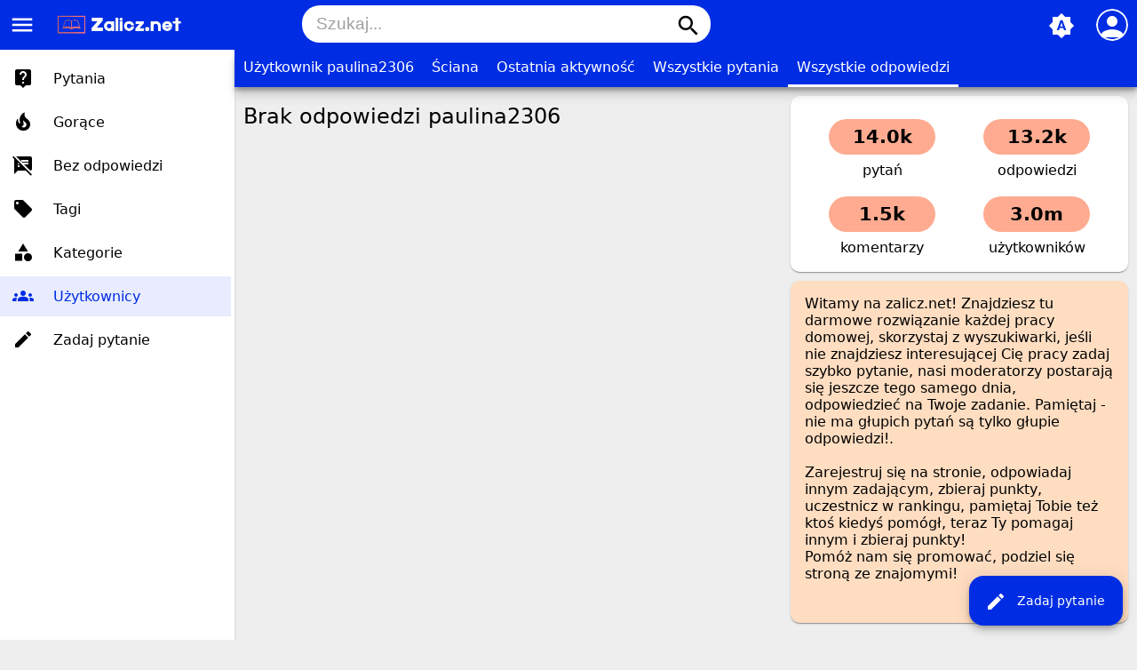

--- FILE ---
content_type: text/html; charset=utf-8
request_url: https://zalicz.net/
body_size: 8926
content:
<!DOCTYPE html>
<html lang="pl">
<!-- Powered by Question2Answer - http://www.question2answer.org/ -->
<head>
<meta charset="utf-8">
<title>Zalicz.net - Rozwiąż każde zadanie domowe!</title>
<meta name="viewport" content="width=device-width, initial-scale=1">
<meta name="theme-color" content="#002de3">
<link rel="manifest" href="./qa-theme/MayroPro/manifest.webmanifest">
<link rel="preconnect" href="https://fonts.googleapis.com">
<link rel="preconnect" href="https://fonts.gstatic.com" crossorigin>
<link rel="stylesheet" href="https://fonts.googleapis.com/icon?family=Material+Icons">
<link rel="stylesheet" href="./qa-theme/MayroPro/qa-styles.min.css?1.8.5">
<style>
.fb-login-button.fb_iframe_widget.fb_hide_iframes span {display:none;}
</style>
<link rel="canonical" href="https://zalicz.net/">
<link rel="alternate" type="application/rss+xml" href="./feed/qa.rss" title="Najnowsze pytania i odpowiedzi">
<link rel="search" type="application/opensearchdescription+xml" title="Zalicz.net - Rozwiąż każde zadanie domowe!" href="./opensearch.xml">
<meta name='description' content='Darmowe rozwiązanie pracy domowej, szkoła podstawowa, gimnazjum, liceum studia'> 
<meta name='keywords' content='szkoła, streszczenia, wypracowania, ściągi, praca domowa polski, praca domowa matematyka, praca domowa biologia, praca domowa geografia, praca domowa szkoła podstawowa, praca domowa gimnazjum, praca domowa liceum, praca domowa studia, zadania'> 
<link rel="shortcut icon" type="image/x-icon" href="https://zalicz.net/favicon.ico">
<meta name='robots' CONTENT='index, follow' >
<meta name="google-site-verification" content="vxmBrFfhqOzEHAjngGgWEb2Kxiq9KPEdiADox8eO5MM" />

<script async src="//pagead2.googlesyndication.com/pagead/js/adsbygoogle.js"></script>
<script>
  (adsbygoogle = window.adsbygoogle || []).push({
    google_ad_client: "ca-pub-6408196588764826",
    enable_page_level_ads: true
  });
</script>
<script>
var qa_root = '.\/';
var qa_request = '';
</script>
<script src="./qa-content/jquery-3.5.1.min.js"></script>
<script src="./qa-content/qa-global.js?1.8.5"></script>
<script src="./qa-theme/MayroPro/js/main.min.js?1.8.5" async></script>
</head>
<body
class="qa-template-qa qa-body-js-off"
>
<script>
var b = document.getElementsByTagName('body')[0];
b.className = b.className.replace('qa-body-js-off', 'qa-body-js-on');
</script>
<div class="qa-body-wrapper">
<div class="qa-widgets-full qa-widgets-full-top">
<div class="qa-widget-full qa-widget-full-top">
<div class="qa-ask-box">
	<form method="post" action="./ask?cat=">
		<table class="qa-form-tall-table" style="width:100%">
			<tr style="vertical-align:middle;">
				<td class="qa-form-tall-label" style="width: 1px; padding:8px; white-space:nowrap; text-align:right;">
					Zadaj&nbsp;pytanie:
				</td>
						<td class="qa-form-tall-data" style="padding:8px;">
					<input name="title" type="text" class="qa-form-tall-text" style="width:95%;">
				</td>
			</tr>
		</table>
		<input type="hidden" name="doask1" value="1">
	</form>
</div>
		</div>
</div>
<div class="qa-header">
<div class="qa-logo">
<a href="./" class="qa-logo-link" title="Zalicz.net - Rozwiąż każde zadanie domowe!"><img src="https://zalicz.net/assets/logozalicz.png" height="30" alt="Zalicz.net - Rozwiąż każde zadanie domowe!"></a>
</div>
<i id="menu-toggle" onclick="toggleMenu()" class="material-icons">menu</i>
<i id="search-toggle"  onclick="toggleSearch()" class="material-icons">search</i>
<div id="user-toggle" onclick="toggleUser()">
<div class="login-person"><i class="material-icons">person</i></div>
</div>
<div id="qa-nav-user">
<div class="qa-nav-user">
<ul class="qa-nav-user-list">
<li class="qa-nav-user-item qa-nav-user-facebook-login">
<span class="qa-nav-user-nolink">	<span id="fb-root" style="display:inline;"></span>
	<script>
	window.fbAsyncInit = function() {
		FB.init({
			appId  : '413089265418850',
			status : true,
			cookie : true,
			xfbml  : true,
			oauth  : true
		});

		FB.Event.subscribe('auth.login', function(response) {
			setTimeout("window.location='https:\/\/zalicz.net\/facebook-login?to=https%3A%2F%2Fzalicz.net%2F'", 100);
		});
	};
	(function(d){
		var js, id = 'facebook-jssdk'; if (d.getElementById(id)) {return;}
		js = d.createElement('script'); js.id = id; js.async = true;
		js.src = "//connect.facebook.net/en_US/all.js";
		d.getElementsByTagName('head')[0].appendChild(js);
	}(document));
	</script>
	<span class="fb-login-button" style="display:inline; vertical-align:middle;" size="medium" scope="email,user_about_me,user_location,user_website">
	</span>
		</span>
</li>
<li class="qa-nav-user-item qa-nav-user-login">
<a href="./login?to=" class="qa-nav-user-link">Logowanie</a>
</li>
<li class="qa-nav-user-item qa-nav-user-register">
<a href="./register?to=" class="qa-nav-user-link">Rejestracja</a>
</li>
</ul>
<div class="qa-nav-user-clear">
</div>
</div>
<div id="qa-nav-user-clear" onclick="toggleUser()"></div>
</div>
<div id="qa-search">
<div class="qa-search">
<form method="get" action="./search">
<input type="text" placeholder="Szukaj..." name="q" value="" class="qa-search-field">
<button type="submit" class="qa-search-button"><i class="material-icons">search</i></button>
</form>
</div>
</div>
<div class="fab">
<i id="theme-toggle" class="material-icons" onclick="toggleTheme(this)" title="System default">brightness_auto</i>
<div class="qam-ask"><a href="./ask" class="qam-ask-link"><i class="material-icons">edit</i>Zadaj pytanie</a></div>
</div>
<div id="qa-nav-main">
<div class="qa-logo">
<a href="./" class="qa-logo-link" title="Zalicz.net - Rozwiąż każde zadanie domowe!"><img src="https://zalicz.net/assets/logozalicz.png" height="30" alt="Zalicz.net - Rozwiąż każde zadanie domowe!"></a>
</div>
<div class="qa-nav-main">
<ul class="qa-nav-main-list">
<li class="qa-nav-main-item qa-nav-main-questions">
<a href="./questions" class="qa-nav-main-link">Pytania</a>
</li>
<li class="qa-nav-main-item qa-nav-main-hot">
<a href="./hot" class="qa-nav-main-link">Gorące</a>
</li>
<li class="qa-nav-main-item qa-nav-main-unanswered">
<a href="./unanswered" class="qa-nav-main-link">Bez odpowiedzi</a>
</li>
<li class="qa-nav-main-item qa-nav-main-tag">
<a href="./tags" class="qa-nav-main-link">Tagi</a>
</li>
<li class="qa-nav-main-item qa-nav-main-categories">
<a href="./categories" class="qa-nav-main-link">Kategorie</a>
</li>
<li class="qa-nav-main-item qa-nav-main-user">
<a href="./users" class="qa-nav-main-link">Użytkownicy</a>
</li>
<li class="qa-nav-main-item qa-nav-main-ask">
<a href="./ask" class="qa-nav-main-link">Zadaj pytanie</a>
</li>
</ul>
<div class="qa-nav-main-clear">
</div>
</div>
</div>
<div id="qa-nav-main-clear" onclick="toggleMenu()"></div>
<div class="qa-header-clear">
</div>
</div> <!-- END qa-header -->
<div class="qam-main-sidepanel">
<div class="qa-main">
<div class="qa-main-heading">
<h1>
Najnowsze pytania i odpowiedzi
</h1>
</div>
<div class="qa-part-q-list">
<form method="post" action="./">
<div class="qa-q-list">
<div class="qa-q-list-item" id="q13937">
<div class="qa-q-item-main">
<div class="qam-q-post-meta">
<span class="qa-q-item-avatar-meta">
<span class="qa-q-item-meta">
<span class="qa-q-item-who">
<span class="qa-q-item-who-pad">przez użytkownika </span>
<span class="qa-q-item-who-data">kamila janiak</span>
</span>
<span class="qa-q-item-where">
<span class="qa-q-item-where-pad">w </span><span class="qa-q-item-where-data"><a href="./jezyk-polski" class="qa-category-link">Język polski</a></span>
</span>
<a href="./13937/adam-mickiewicz-ballada-powr%C3%B3t-taty?show=167910#a167910" class="qa-q-item-what">odpowiedź</a>
<span class="qa-q-item-when">
<span class="qa-q-item-when-data">8 maja 2019</span>
</span>
<span class="qa-view-count">
<span class="qa-view-count-data">11.7k</span><span class="qa-view-count-pad"> wizyt</span>
</span>
</span>
</span>
</div>
<div class="qa-q-item-title">
<a href="./13937/adam-mickiewicz-ballada-powr%C3%B3t-taty">
Adam mickiewicz ballada ,,Powrót taty &quot;</a>
</div>
<div class="qa-q-item-tags">
<ul class="qa-q-item-tag-list">
<li class="qa-q-item-tag-item"><a href="./tag/adam-mickiewicz" class="qa-tag-link">adam-mickiewicz</a></li>
<li class="qa-q-item-tag-item"><a href="./tag/ballada" class="qa-tag-link">ballada</a></li>
<li class="qa-q-item-tag-item"><a href="./tag/powr%C3%B3t-taty" class="qa-tag-link">powrót-taty</a></li>
</ul>
</div>
</div>
<div class="qa-q-item-stats">
<div class="qa-voting qa-voting-net" id="voting_13937">
<div class="qa-vote-buttons qa-vote-buttons-net">
<input title="Kliknij, aby oddać głos w górę" name="vote_13937_1_q13937" onclick="return qa_vote_click(this);" type="submit" value="+" class="qa-vote-first-button qa-vote-up-button"> 
<i class="material-icons enabled">thumb_up_off_alt</i>
<span class="enabled qa-upvote-count">
<span class="enabled qa-upvote-count-data">2</span><span class="enabled qa-upvote-count-pad"> lubi</span>
</span>
<input title="Kliknij, aby oddać głos w dół" name="vote_13937_-1_q13937" onclick="return qa_vote_click(this);" type="submit" value="&ndash;" class="qa-vote-second-button qa-vote-down-button"> 
<i class="material-icons enabled">thumb_down_off_alt</i>
<span class="enabled qa-downvote-count">
<span class="enabled qa-downvote-count-data">1</span><span class="enabled qa-downvote-count-pad"> nie lubi</span>
</span>
</div>
<div class="qa-vote-clear">
</div>
</div>
<span class="qa-a-count qa-a-count-selected">
<span class="qa-a-count-data">2</span><span class="qa-a-count-pad"> odpowiedzi</span>
</span>
</div>
<div class="qa-q-item-clear">
</div>
</div> <!-- END qa-q-list-item -->
<div class="qa-q-list-item" id="q165679">
<div class="qa-q-item-main">
<div class="qam-q-post-meta">
<span class="qa-q-item-avatar-meta">
<span class="qa-q-item-meta">
<span class="qa-q-item-who">
<span class="qa-q-item-who-pad">przez użytkownika </span>
<span class="qa-q-item-who-data">Martyna W</span>
</span>
<span class="qa-q-item-where">
<span class="qa-q-item-where-pad">w </span><span class="qa-q-item-where-data"><a href="./jezyk-polski" class="qa-category-link">Język polski</a></span>
</span>
<span class="qa-q-item-what">pytanie zadane</span>
<span class="qa-q-item-when">
<span class="qa-q-item-when-data">4 maja 2019</span>
</span>
<span class="qa-view-count">
<span class="qa-view-count-data">3.4k</span><span class="qa-view-count-pad"> wizyt</span>
</span>
</span>
</span>
</div>
<div class="qa-q-item-title">
<a href="./165679/napisz-rozprawk%C4%99-typu-ii-na-temat-czy-santiago-naprawd%C4%99-zwyci%C4%99%C5%BCy%C5%82">
Napisz rozprawkę typu II. Na temat: Czy Santiago naprawdę zwyciężył?</a>
</div>
<div class="qa-q-item-tags">
<ul class="qa-q-item-tag-list">
<li class="qa-q-item-tag-item"><a href="./tag/rozprawka" class="qa-tag-link">rozprawka</a></li>
<li class="qa-q-item-tag-item"><a href="./tag/polski" class="qa-tag-link">polski</a></li>
<li class="qa-q-item-tag-item"><a href="./tag/bardzo_bardzo_bardzo_bardzo_pilne_i_potrzebne" class="qa-tag-link">bardzo_bardzo_bardzo_bardzo_pilne_i_potrzebne</a></li>
<li class="qa-q-item-tag-item"><a href="./tag/pomocy" class="qa-tag-link">pomocy</a></li>
<li class="qa-q-item-tag-item"><a href="./tag/dzi%C4%99kuje" class="qa-tag-link">dziękuje</a></li>
</ul>
</div>
</div>
<div class="qa-q-item-stats">
<div class="qa-voting qa-voting-net" id="voting_165679">
<div class="qa-vote-buttons qa-vote-buttons-net">
<input title="Kliknij, aby oddać głos w górę" name="vote_165679_1_q165679" onclick="return qa_vote_click(this);" type="submit" value="+" class="qa-vote-first-button qa-vote-up-button"> 
<i class="material-icons enabled">thumb_up_off_alt</i>
<span class="enabled qa-upvote-count">
<span class="enabled qa-upvote-count-pad"> lubi</span>
</span>
<input title="Kliknij, aby oddać głos w dół" name="vote_165679_-1_q165679" onclick="return qa_vote_click(this);" type="submit" value="&ndash;" class="qa-vote-second-button qa-vote-down-button"> 
<i class="material-icons enabled">thumb_down_off_alt</i>
<span class="enabled qa-downvote-count">
<span class="enabled qa-downvote-count-pad"> nie lubi</span>
</span>
</div>
<div class="qa-vote-clear">
</div>
</div>
<span class="qa-a-count qa-a-count-zero">
<span class="qa-a-count-pad"> odpowiedzi</span>
</span>
</div>
<div class="qa-q-item-clear">
</div>
</div> <!-- END qa-q-list-item -->
<div class="qa-q-list-item" id="q162373">
<div class="qa-q-item-main">
<div class="qam-q-post-meta">
<span class="qa-q-item-avatar-meta">
<span class="qa-q-item-meta">
<span class="qa-q-item-who">
<span class="qa-q-item-who-pad">przez użytkownika </span>
<span class="qa-q-item-who-data">niezalogowany</span>
</span>
<span class="qa-q-item-where">
<span class="qa-q-item-where-pad">w </span><span class="qa-q-item-where-data"><a href="./jezyk-polski" class="qa-category-link">Język polski</a></span>
</span>
<span class="qa-q-item-what">pytanie zadane</span>
<span class="qa-q-item-when">
<span class="qa-q-item-when-data">29 kwietnia 2019</span>
</span>
<span class="qa-view-count">
<span class="qa-view-count-data">3.2k</span><span class="qa-view-count-pad"> wizyt</span>
</span>
</span>
</span>
</div>
<div class="qa-q-item-title">
<a href="./162373/wp%C5%82yw-kultury-ludowej-na-kultur%C4%99-wysok%C4%85-na-podstawie-ll-cz-dziad%C3%B3w">
wpływ kultury ludowej na kulturę wysoką na podstawie ll cz.Dziadów</a>
</div>
</div>
<div class="qa-q-item-stats">
<div class="qa-voting qa-voting-net" id="voting_162373">
<div class="qa-vote-buttons qa-vote-buttons-net">
<input title="Kliknij, aby oddać głos w górę" name="vote_162373_1_q162373" onclick="return qa_vote_click(this);" type="submit" value="+" class="qa-vote-first-button qa-vote-up-button"> 
<i class="material-icons enabled">thumb_up_off_alt</i>
<span class="enabled qa-upvote-count">
<span class="enabled qa-upvote-count-pad"> lubi</span>
</span>
<input title="Kliknij, aby oddać głos w dół" name="vote_162373_-1_q162373" onclick="return qa_vote_click(this);" type="submit" value="&ndash;" class="qa-vote-second-button qa-vote-down-button"> 
<i class="material-icons enabled">thumb_down_off_alt</i>
<span class="enabled qa-downvote-count">
<span class="enabled qa-downvote-count-pad"> nie lubi</span>
</span>
</div>
<div class="qa-vote-clear">
</div>
</div>
<span class="qa-a-count qa-a-count-zero">
<span class="qa-a-count-pad"> odpowiedzi</span>
</span>
</div>
<div class="qa-q-item-clear">
</div>
</div> <!-- END qa-q-list-item -->
<div class="qa-q-list-item" id="q149996">
<div class="qa-q-item-main">
<div class="qam-q-post-meta">
<span class="qa-q-item-avatar-meta">
<span class="qa-q-item-meta">
<span class="qa-q-item-who">
<span class="qa-q-item-who-pad">przez użytkownika </span>
<span class="qa-q-item-who-data">Marianna Tomys</span>
</span>
<span class="qa-q-item-where">
<span class="qa-q-item-where-pad">w </span><span class="qa-q-item-where-data"><a href="./inne" class="qa-category-link">Inne</a></span>
</span>
<span class="qa-q-item-what">pytanie zadane</span>
<span class="qa-q-item-when">
<span class="qa-q-item-when-data">7 kwietnia 2019</span>
</span>
<span class="qa-view-count">
<span class="qa-view-count-data">2.2k</span><span class="qa-view-count-pad"> wizyt</span>
</span>
</span>
</span>
</div>
<div class="qa-q-item-title">
<a href="./149996/ekonomia-menad%C5%BCerska-etapy-podejmowania-decyji">
ekonomia menadżerska etapy podejmowania decyji</a>
</div>
<div class="qa-q-item-tags">
<ul class="qa-q-item-tag-list">
<li class="qa-q-item-tag-item"><a href="./tag/pilne" class="qa-tag-link">pilne</a></li>
<li class="qa-q-item-tag-item"><a href="./tag/ekonomia" class="qa-tag-link">ekonomia</a></li>
<li class="qa-q-item-tag-item"><a href="./tag/etapy" class="qa-tag-link">etapy</a></li>
<li class="qa-q-item-tag-item"><a href="./tag/rozw%C3%B3j" class="qa-tag-link">rozwój</a></li>
</ul>
</div>
</div>
<div class="qa-q-item-stats">
<div class="qa-voting qa-voting-net" id="voting_149996">
<div class="qa-vote-buttons qa-vote-buttons-net">
<input title="Kliknij, aby oddać głos w górę" name="vote_149996_1_q149996" onclick="return qa_vote_click(this);" type="submit" value="+" class="qa-vote-first-button qa-vote-up-button"> 
<i class="material-icons enabled">thumb_up_off_alt</i>
<span class="enabled qa-upvote-count">
<span class="enabled qa-upvote-count-pad"> lubi</span>
</span>
<input title="Kliknij, aby oddać głos w dół" name="vote_149996_-1_q149996" onclick="return qa_vote_click(this);" type="submit" value="&ndash;" class="qa-vote-second-button qa-vote-down-button"> 
<i class="material-icons enabled">thumb_down_off_alt</i>
<span class="enabled qa-downvote-count">
<span class="enabled qa-downvote-count-pad"> nie lubi</span>
</span>
</div>
<div class="qa-vote-clear">
</div>
</div>
<span class="qa-a-count">
<span class="qa-a-count-data">1</span><span class="qa-a-count-pad"> odpowiedź</span>
</span>
</div>
<div class="qa-q-item-clear">
</div>
</div> <!-- END qa-q-list-item -->
<div class="qa-q-list-item" id="q147959">
<div class="qa-q-item-main">
<div class="qam-q-post-meta">
<span class="qa-q-item-avatar-meta">
<span class="qa-q-item-meta">
<span class="qa-q-item-who">
<span class="qa-q-item-who-pad">przez użytkownika </span>
<span class="qa-q-item-who-data"><a href="./user/bibi" class="qa-user-link">bibi</a></span>
<span class="qa-q-item-who-points">
<span class="qa-q-item-who-points-pad">(</span><span class="qa-q-item-who-points-data">-10</span><span class="qa-q-item-who-points-pad">)</span>
</span>
</span>
<span class="qa-q-item-where">
<span class="qa-q-item-where-pad">w </span><span class="qa-q-item-where-data"><a href="./jezyk-polski" class="qa-category-link">Język polski</a></span>
</span>
<span class="qa-q-item-what">pytanie zadane</span>
<span class="qa-q-item-when">
<span class="qa-q-item-when-data">2 kwietnia 2019</span>
</span>
<span class="qa-view-count">
<span class="qa-view-count-data">273k</span><span class="qa-view-count-pad"> wizyt</span>
</span>
</span>
</span>
</div>
<div class="qa-q-item-title">
<a href="./147959/czy-%C5%9Bwiat-w-kt%C3%B3rym-%C5%BCyjesz-wydaje-ci-si%C4%99-doskona%C5%82y-czy-wr%C4%99cz-przeciwnie-nale%C5%BCy-go-zmienia%C4%87-aby-by%C5%82-coraz-lepszy">
Czy świat w którym żyjesz wydaje ci się doskonały, czy wręcz przeciwnie, należy go zmieniać aby był coraz lepszy</a>
</div>
<div class="qa-q-item-tags">
<ul class="qa-q-item-tag-list">
<li class="qa-q-item-tag-item"><a href="./tag/polski" class="qa-tag-link">polski</a></li>
<li class="qa-q-item-tag-item"><a href="./tag/zadanie" class="qa-tag-link">zadanie</a></li>
</ul>
</div>
</div>
<div class="qa-q-item-stats">
<div class="qa-voting qa-voting-net" id="voting_147959">
<div class="qa-vote-buttons qa-vote-buttons-net">
<input title="Kliknij, aby oddać głos w górę" name="vote_147959_1_q147959" onclick="return qa_vote_click(this);" type="submit" value="+" class="qa-vote-first-button qa-vote-up-button"> 
<i class="material-icons enabled">thumb_up_off_alt</i>
<span class="enabled qa-upvote-count">
<span class="enabled qa-upvote-count-pad"> lubi</span>
</span>
<input title="Kliknij, aby oddać głos w dół" name="vote_147959_-1_q147959" onclick="return qa_vote_click(this);" type="submit" value="&ndash;" class="qa-vote-second-button qa-vote-down-button"> 
<i class="material-icons enabled">thumb_down_off_alt</i>
<span class="enabled qa-downvote-count">
<span class="enabled qa-downvote-count-data">1</span><span class="enabled qa-downvote-count-pad"> nie lubi</span>
</span>
</div>
<div class="qa-vote-clear">
</div>
</div>
<span class="qa-a-count qa-a-count-zero">
<span class="qa-a-count-pad"> odpowiedzi</span>
</span>
</div>
<div class="qa-q-item-clear">
</div>
</div> <!-- END qa-q-list-item -->
<div class="qa-q-list-item" id="q144252">
<div class="qa-q-item-main">
<div class="qam-q-post-meta">
<span class="qa-q-item-avatar-meta">
<span class="qa-q-item-meta">
<span class="qa-q-item-who">
<span class="qa-q-item-who-pad">przez użytkownika </span>
<span class="qa-q-item-who-data">Katarzyna Zawistowska</span>
</span>
<span class="qa-q-item-where">
<span class="qa-q-item-where-pad">w </span><span class="qa-q-item-where-data"><a href="./jezyk-niemiecki" class="qa-category-link">Język niemiecki</a></span>
</span>
<span class="qa-q-item-what">pytanie zadane</span>
<span class="qa-q-item-when">
<span class="qa-q-item-when-data">26 marca 2019</span>
</span>
<span class="qa-view-count">
<span class="qa-view-count-data">2.3k</span><span class="qa-view-count-pad"> wizyt</span>
</span>
</span>
</span>
</div>
<div class="qa-q-item-title">
<a href="./144252/co-chcesz-robi%C4%87-latem-u%C5%82%C3%B3%C5%BC-minidialogi-tak-jak-w-przykladach">
Co chcesz robić latem ? Ułóż minidialogi tak jak w przykladach</a>
</div>
</div>
<div class="qa-q-item-stats">
<div class="qa-voting qa-voting-net" id="voting_144252">
<div class="qa-vote-buttons qa-vote-buttons-net">
<input title="Kliknij, aby oddać głos w górę" name="vote_144252_1_q144252" onclick="return qa_vote_click(this);" type="submit" value="+" class="qa-vote-first-button qa-vote-up-button"> 
<i class="material-icons enabled">thumb_up_off_alt</i>
<span class="enabled qa-upvote-count">
<span class="enabled qa-upvote-count-data">1</span><span class="enabled qa-upvote-count-pad"> lubi</span>
</span>
<input title="Kliknij, aby oddać głos w dół" name="vote_144252_-1_q144252" onclick="return qa_vote_click(this);" type="submit" value="&ndash;" class="qa-vote-second-button qa-vote-down-button"> 
<i class="material-icons enabled">thumb_down_off_alt</i>
<span class="enabled qa-downvote-count">
<span class="enabled qa-downvote-count-pad"> nie lubi</span>
</span>
</div>
<div class="qa-vote-clear">
</div>
</div>
<span class="qa-a-count qa-a-count-zero">
<span class="qa-a-count-pad"> odpowiedzi</span>
</span>
</div>
<div class="qa-q-item-clear">
</div>
</div> <!-- END qa-q-list-item -->
<div class="qa-q-list-item" id="q12326">
<div class="qa-q-item-main">
<div class="qam-q-post-meta">
<span class="qa-q-item-avatar-meta">
<span class="qa-q-item-meta">
<span class="qa-q-item-who">
<span class="qa-q-item-who-pad">przez użytkownika </span>
<span class="qa-q-item-who-data">niezalogowany</span>
</span>
<span class="qa-q-item-where">
<span class="qa-q-item-where-pad">w </span><span class="qa-q-item-where-data"><a href="./jezyk-polski" class="qa-category-link">Język polski</a></span>
</span>
<a href="./12326/charakter-nel-rawlison?show=139918#a139918" class="qa-q-item-what">odpowiedź</a>
<span class="qa-q-item-when">
<span class="qa-q-item-when-data">19 marca 2019</span>
</span>
<span class="qa-view-count">
<span class="qa-view-count-data">6.5k</span><span class="qa-view-count-pad"> wizyt</span>
</span>
</span>
</span>
</div>
<div class="qa-q-item-title">
<a href="./12326/charakter-nel-rawlison">
Charakter Nel rawlison</a>
</div>
<div class="qa-q-item-tags">
<ul class="qa-q-item-tag-list">
<li class="qa-q-item-tag-item"><a href="./tag/nel" class="qa-tag-link">nel</a></li>
<li class="qa-q-item-tag-item"><a href="./tag/rawlison" class="qa-tag-link">rawlison</a></li>
<li class="qa-q-item-tag-item"><a href="./tag/charakter" class="qa-tag-link">charakter</a></li>
</ul>
</div>
</div>
<div class="qa-q-item-stats">
<div class="qa-voting qa-voting-net" id="voting_12326">
<div class="qa-vote-buttons qa-vote-buttons-net">
<input title="Kliknij, aby oddać głos w górę" name="vote_12326_1_q12326" onclick="return qa_vote_click(this);" type="submit" value="+" class="qa-vote-first-button qa-vote-up-button"> 
<i class="material-icons enabled">thumb_up_off_alt</i>
<span class="enabled qa-upvote-count">
<span class="enabled qa-upvote-count-data">1</span><span class="enabled qa-upvote-count-pad"> lubi</span>
</span>
<input title="Kliknij, aby oddać głos w dół" name="vote_12326_-1_q12326" onclick="return qa_vote_click(this);" type="submit" value="&ndash;" class="qa-vote-second-button qa-vote-down-button"> 
<i class="material-icons enabled">thumb_down_off_alt</i>
<span class="enabled qa-downvote-count">
<span class="enabled qa-downvote-count-pad"> nie lubi</span>
</span>
</div>
<div class="qa-vote-clear">
</div>
</div>
<span class="qa-a-count">
<span class="qa-a-count-data">2</span><span class="qa-a-count-pad"> odpowiedzi</span>
</span>
</div>
<div class="qa-q-item-clear">
</div>
</div> <!-- END qa-q-list-item -->
<div class="qa-q-list-item" id="q139151">
<div class="qa-q-item-main">
<div class="qam-q-post-meta">
<span class="qa-q-item-avatar-meta">
<span class="qa-q-item-meta">
<span class="qa-q-item-who">
<span class="qa-q-item-who-pad">przez użytkownika </span>
<span class="qa-q-item-who-data"><a href="./user/Melisa" class="qa-user-link">Melisa</a></span>
<span class="qa-q-item-who-points">
<span class="qa-q-item-who-points-pad">(</span><span class="qa-q-item-who-points-pad">)</span>
</span>
</span>
<span class="qa-q-item-where">
<span class="qa-q-item-where-pad">w </span><span class="qa-q-item-where-data"><a href="./fizyka" class="qa-category-link">Fizyka</a></span>
</span>
<span class="qa-q-item-what">pytanie zadane</span>
<span class="qa-q-item-when">
<span class="qa-q-item-when-data">17 marca 2019</span>
</span>
<span class="qa-view-count">
<span class="qa-view-count-data">2.0k</span><span class="qa-view-count-pad"> wizyt</span>
</span>
</span>
</span>
</div>
<div class="qa-q-item-title">
<a href="./139151/%C5%9Brednia-d%C5%82ugo%C5%9B%C4%87-fali">
Średnia długość fali</a>
</div>
</div>
<div class="qa-q-item-stats">
<div class="qa-voting qa-voting-net" id="voting_139151">
<div class="qa-vote-buttons qa-vote-buttons-net">
<input title="Kliknij, aby oddać głos w górę" name="vote_139151_1_q139151" onclick="return qa_vote_click(this);" type="submit" value="+" class="qa-vote-first-button qa-vote-up-button"> 
<i class="material-icons enabled">thumb_up_off_alt</i>
<span class="enabled qa-upvote-count">
<span class="enabled qa-upvote-count-pad"> lubi</span>
</span>
<input title="Kliknij, aby oddać głos w dół" name="vote_139151_-1_q139151" onclick="return qa_vote_click(this);" type="submit" value="&ndash;" class="qa-vote-second-button qa-vote-down-button"> 
<i class="material-icons enabled">thumb_down_off_alt</i>
<span class="enabled qa-downvote-count">
<span class="enabled qa-downvote-count-pad"> nie lubi</span>
</span>
</div>
<div class="qa-vote-clear">
</div>
</div>
<span class="qa-a-count qa-a-count-zero">
<span class="qa-a-count-pad"> odpowiedzi</span>
</span>
</div>
<div class="qa-q-item-clear">
</div>
</div> <!-- END qa-q-list-item -->
<div class="qa-q-list-item" id="q137869">
<div class="qa-q-item-main">
<div class="qam-q-post-meta">
<span class="qa-q-item-avatar-meta">
<span class="qa-q-item-meta">
<span class="qa-q-item-who">
<span class="qa-q-item-who-pad">przez użytkownika </span>
<span class="qa-q-item-who-data">Norbert Kołodziej</span>
</span>
<span class="qa-q-item-where">
<span class="qa-q-item-where-pad">w </span><span class="qa-q-item-where-data"><a href="./fizyka" class="qa-category-link">Fizyka</a></span>
</span>
<span class="qa-q-item-what">pytanie zadane</span>
<span class="qa-q-item-when">
<span class="qa-q-item-when-data">14 marca 2019</span>
</span>
<span class="qa-view-count">
<span class="qa-view-count-data">2.1k</span><span class="qa-view-count-pad"> wizyt</span>
</span>
</span>
</span>
</div>
<div class="qa-q-item-title">
<a href="./137869/mechanika-fizyka">
Mechanika- fizyka</a>
</div>
<div class="qa-q-item-tags">
<ul class="qa-q-item-tag-list">
<li class="qa-q-item-tag-item"><a href="./tag/mechanika-" class="qa-tag-link">mechanika-</a></li>
<li class="qa-q-item-tag-item"><a href="./tag/fizyka" class="qa-tag-link">fizyka</a></li>
</ul>
</div>
</div>
<div class="qa-q-item-stats">
<div class="qa-voting qa-voting-net" id="voting_137869">
<div class="qa-vote-buttons qa-vote-buttons-net">
<input title="Kliknij, aby oddać głos w górę" name="vote_137869_1_q137869" onclick="return qa_vote_click(this);" type="submit" value="+" class="qa-vote-first-button qa-vote-up-button"> 
<i class="material-icons enabled">thumb_up_off_alt</i>
<span class="enabled qa-upvote-count">
<span class="enabled qa-upvote-count-pad"> lubi</span>
</span>
<input title="Kliknij, aby oddać głos w dół" name="vote_137869_-1_q137869" onclick="return qa_vote_click(this);" type="submit" value="&ndash;" class="qa-vote-second-button qa-vote-down-button"> 
<i class="material-icons enabled">thumb_down_off_alt</i>
<span class="enabled qa-downvote-count">
<span class="enabled qa-downvote-count-pad"> nie lubi</span>
</span>
</div>
<div class="qa-vote-clear">
</div>
</div>
<span class="qa-a-count">
<span class="qa-a-count-data">1</span><span class="qa-a-count-pad"> odpowiedź</span>
</span>
</div>
<div class="qa-q-item-clear">
</div>
</div> <!-- END qa-q-list-item -->
<div class="qa-q-list-item" id="q30255">
<div class="qa-q-item-main">
<div class="qam-q-post-meta">
<span class="qa-q-item-avatar-meta">
<span class="qa-q-item-meta">
<span class="qa-q-item-who">
<span class="qa-q-item-who-pad">przez użytkownika </span>
<span class="qa-q-item-who-data">Marek Kruszel</span>
</span>
<span class="qa-q-item-where">
<span class="qa-q-item-where-pad">w </span><span class="qa-q-item-where-data"><a href="./jezyk-polski" class="qa-category-link">Język polski</a></span>
</span>
<a href="./30255/dopisz-ci%C4%85g-dalszy-lekt%C3%B3ry-szatan-z-7-klasy-wymy%C5%9Blone-samodzielnie?show=136350#a136350" class="qa-q-item-what">odpowiedź</a>
<span class="qa-q-item-when">
<span class="qa-q-item-when-data">10 marca 2019</span>
</span>
<span class="qa-view-count">
<span class="qa-view-count-data">3.8k</span><span class="qa-view-count-pad"> wizyt</span>
</span>
</span>
</span>
</div>
<div class="qa-q-item-title">
<a href="./30255/dopisz-ci%C4%85g-dalszy-lekt%C3%B3ry-szatan-z-7-klasy-wymy%C5%9Blone-samodzielnie">
dopisz ciąg dalszy lektóry szatan z 7 klasy - wymyślone samodzielnie</a>
</div>
<div class="qa-q-item-tags">
<ul class="qa-q-item-tag-list">
<li class="qa-q-item-tag-item"><a href="./tag/wypracowanie" class="qa-tag-link">wypracowanie</a></li>
</ul>
</div>
</div>
<div class="qa-q-item-stats">
<div class="qa-voting qa-voting-net" id="voting_30255">
<div class="qa-vote-buttons qa-vote-buttons-net">
<input title="Kliknij, aby oddać głos w górę" name="vote_30255_1_q30255" onclick="return qa_vote_click(this);" type="submit" value="+" class="qa-vote-first-button qa-vote-up-button"> 
<i class="material-icons enabled">thumb_up_off_alt</i>
<span class="enabled qa-upvote-count">
<span class="enabled qa-upvote-count-pad"> lubi</span>
</span>
<input title="Kliknij, aby oddać głos w dół" name="vote_30255_-1_q30255" onclick="return qa_vote_click(this);" type="submit" value="&ndash;" class="qa-vote-second-button qa-vote-down-button"> 
<i class="material-icons enabled">thumb_down_off_alt</i>
<span class="enabled qa-downvote-count">
<span class="enabled qa-downvote-count-data">1</span><span class="enabled qa-downvote-count-pad"> nie lubi</span>
</span>
</div>
<div class="qa-vote-clear">
</div>
</div>
<span class="qa-a-count">
<span class="qa-a-count-data">1</span><span class="qa-a-count-pad"> odpowiedź</span>
</span>
</div>
<div class="qa-q-item-clear">
</div>
</div> <!-- END qa-q-list-item -->
<div class="qa-q-list-item" id="q135172">
<div class="qa-q-item-main">
<div class="qam-q-post-meta">
<span class="qa-q-item-avatar-meta">
<span class="qa-q-item-meta">
<span class="qa-q-item-who">
<span class="qa-q-item-who-pad">przez użytkownika </span>
<span class="qa-q-item-who-data"><a href="./user/x-ania-x" class="qa-user-link">x-ania-x</a></span>
<span class="qa-q-item-who-points">
<span class="qa-q-item-who-points-pad">(</span><span class="qa-q-item-who-points-pad">)</span>
</span>
</span>
<span class="qa-q-item-where">
<span class="qa-q-item-where-pad">w </span><span class="qa-q-item-where-data"><a href="./geografia" class="qa-category-link">Geografia</a></span>
</span>
<span class="qa-q-item-what">pytanie zadane</span>
<span class="qa-q-item-when">
<span class="qa-q-item-when-data">6 marca 2019</span>
</span>
<span class="qa-view-count">
<span class="qa-view-count-data">2.5k</span><span class="qa-view-count-pad"> wizyt</span>
</span>
</span>
</span>
</div>
<div class="qa-q-item-title">
<a href="./135172/wymie%C5%84-powstawanie-nowych-pa%C5%84stw">
wymień powstawanie nowych państw</a>
</div>
</div>
<div class="qa-q-item-stats">
<div class="qa-voting qa-voting-net" id="voting_135172">
<div class="qa-vote-buttons qa-vote-buttons-net">
<input title="Kliknij, aby oddać głos w górę" name="vote_135172_1_q135172" onclick="return qa_vote_click(this);" type="submit" value="+" class="qa-vote-first-button qa-vote-up-button"> 
<i class="material-icons enabled">thumb_up_off_alt</i>
<span class="enabled qa-upvote-count">
<span class="enabled qa-upvote-count-pad"> lubi</span>
</span>
<input title="Kliknij, aby oddać głos w dół" name="vote_135172_-1_q135172" onclick="return qa_vote_click(this);" type="submit" value="&ndash;" class="qa-vote-second-button qa-vote-down-button"> 
<i class="material-icons enabled">thumb_down_off_alt</i>
<span class="enabled qa-downvote-count">
<span class="enabled qa-downvote-count-pad"> nie lubi</span>
</span>
</div>
<div class="qa-vote-clear">
</div>
</div>
<span class="qa-a-count">
<span class="qa-a-count-data">1</span><span class="qa-a-count-pad"> odpowiedź</span>
</span>
</div>
<div class="qa-q-item-clear">
</div>
</div> <!-- END qa-q-list-item -->
<div class="qa-q-list-item" id="q134947">
<div class="qa-q-item-main">
<div class="qam-q-post-meta">
<span class="qa-q-item-avatar-meta">
<span class="qa-q-item-meta">
<span class="qa-q-item-who">
<span class="qa-q-item-who-pad">przez użytkownika </span>
<span class="qa-q-item-who-data">Marian</span>
</span>
<span class="qa-q-item-where">
<span class="qa-q-item-where-pad">w </span><span class="qa-q-item-where-data"><a href="./matematyka" class="qa-category-link">Matematyka</a></span>
</span>
<span class="qa-q-item-what">pytanie zadane</span>
<span class="qa-q-item-when">
<span class="qa-q-item-when-data">5 marca 2019</span>
</span>
<span class="qa-view-count">
<span class="qa-view-count-data">3.7k</span><span class="qa-view-count-pad"> wizyt</span>
</span>
</span>
</span>
</div>
<div class="qa-q-item-title">
<a href="./134947/rachunek-prawdopodobie%C5%84stwa">
Rachunek prawdopodobieństwa</a>
</div>
<div class="qa-q-item-tags">
<ul class="qa-q-item-tag-list">
<li class="qa-q-item-tag-item"><a href="./tag/prawdopodobie%C5%84stwo" class="qa-tag-link">prawdopodobieństwo</a></li>
<li class="qa-q-item-tag-item"><a href="./tag/rachunek" class="qa-tag-link">rachunek</a></li>
<li class="qa-q-item-tag-item"><a href="./tag/rachunek_prawdopodobie%C5%84stwa" class="qa-tag-link">rachunek_prawdopodobieństwa</a></li>
<li class="qa-q-item-tag-item"><a href="./tag/matematyka" class="qa-tag-link">matematyka</a></li>
<li class="qa-q-item-tag-item"><a href="./tag/bardzo_bardzo_bardzo_bardzo_pilne_i_potrzebne" class="qa-tag-link">bardzo_bardzo_bardzo_bardzo_pilne_i_potrzebne</a></li>
</ul>
</div>
</div>
<div class="qa-q-item-stats">
<div class="qa-voting qa-voting-net" id="voting_134947">
<div class="qa-vote-buttons qa-vote-buttons-net">
<input title="Kliknij, aby oddać głos w górę" name="vote_134947_1_q134947" onclick="return qa_vote_click(this);" type="submit" value="+" class="qa-vote-first-button qa-vote-up-button"> 
<i class="material-icons enabled">thumb_up_off_alt</i>
<span class="enabled qa-upvote-count">
<span class="enabled qa-upvote-count-pad"> lubi</span>
</span>
<input title="Kliknij, aby oddać głos w dół" name="vote_134947_-1_q134947" onclick="return qa_vote_click(this);" type="submit" value="&ndash;" class="qa-vote-second-button qa-vote-down-button"> 
<i class="material-icons enabled">thumb_down_off_alt</i>
<span class="enabled qa-downvote-count">
<span class="enabled qa-downvote-count-pad"> nie lubi</span>
</span>
</div>
<div class="qa-vote-clear">
</div>
</div>
<span class="qa-a-count">
<span class="qa-a-count-data">1</span><span class="qa-a-count-pad"> odpowiedź</span>
</span>
</div>
<div class="qa-q-item-clear">
</div>
</div> <!-- END qa-q-list-item -->
<div class="qa-q-list-item" id="q134945">
<div class="qa-q-item-main">
<div class="qam-q-post-meta">
<span class="qa-q-item-avatar-meta">
<span class="qa-q-item-meta">
<span class="qa-q-item-who">
<span class="qa-q-item-who-pad">przez użytkownika </span>
<span class="qa-q-item-who-data">Marian</span>
</span>
<span class="qa-q-item-where">
<span class="qa-q-item-where-pad">w </span><span class="qa-q-item-where-data"><a href="./matematyka" class="qa-category-link">Matematyka</a></span>
</span>
<span class="qa-q-item-what">pytanie zadane</span>
<span class="qa-q-item-when">
<span class="qa-q-item-when-data">5 marca 2019</span>
</span>
<span class="qa-view-count">
<span class="qa-view-count-data">4.5k</span><span class="qa-view-count-pad"> wizyt</span>
</span>
</span>
</span>
</div>
<div class="qa-q-item-title">
<a href="./134945/rachunek-prawdopodobie%C5%84stwa">
Rachunek prawdopodobieństwa</a>
</div>
<div class="qa-q-item-tags">
<ul class="qa-q-item-tag-list">
<li class="qa-q-item-tag-item"><a href="./tag/bardzo_bardzo_bardzo_bardzo_pilne_i_potrzebne" class="qa-tag-link">bardzo_bardzo_bardzo_bardzo_pilne_i_potrzebne</a></li>
<li class="qa-q-item-tag-item"><a href="./tag/rachunek" class="qa-tag-link">rachunek</a></li>
<li class="qa-q-item-tag-item"><a href="./tag/prawdopodobie%C5%84stwo" class="qa-tag-link">prawdopodobieństwo</a></li>
<li class="qa-q-item-tag-item"><a href="./tag/rachunek_prawdopodobie%C5%84stwa" class="qa-tag-link">rachunek_prawdopodobieństwa</a></li>
</ul>
</div>
</div>
<div class="qa-q-item-stats">
<div class="qa-voting qa-voting-net" id="voting_134945">
<div class="qa-vote-buttons qa-vote-buttons-net">
<input title="Kliknij, aby oddać głos w górę" name="vote_134945_1_q134945" onclick="return qa_vote_click(this);" type="submit" value="+" class="qa-vote-first-button qa-vote-up-button"> 
<i class="material-icons enabled">thumb_up_off_alt</i>
<span class="enabled qa-upvote-count">
<span class="enabled qa-upvote-count-pad"> lubi</span>
</span>
<input title="Kliknij, aby oddać głos w dół" name="vote_134945_-1_q134945" onclick="return qa_vote_click(this);" type="submit" value="&ndash;" class="qa-vote-second-button qa-vote-down-button"> 
<i class="material-icons enabled">thumb_down_off_alt</i>
<span class="enabled qa-downvote-count">
<span class="enabled qa-downvote-count-pad"> nie lubi</span>
</span>
</div>
<div class="qa-vote-clear">
</div>
</div>
<span class="qa-a-count">
<span class="qa-a-count-data">1</span><span class="qa-a-count-pad"> odpowiedź</span>
</span>
</div>
<div class="qa-q-item-clear">
</div>
</div> <!-- END qa-q-list-item -->
<div class="qa-q-list-item" id="q130878">
<div class="qa-q-item-main">
<div class="qam-q-post-meta">
<span class="qa-q-item-avatar-meta">
<span class="qa-q-item-meta">
<span class="qa-q-item-who">
<span class="qa-q-item-who-pad">przez użytkownika </span>
<span class="qa-q-item-who-data">Pupa</span>
</span>
<span class="qa-q-item-where">
<span class="qa-q-item-where-pad">w </span><span class="qa-q-item-where-data"><a href="./jezyk-polski" class="qa-category-link">Język polski</a></span>
</span>
<a href="./130878/charakterystyka-postaci?show=133972#a133972" class="qa-q-item-what">odpowiedź</a>
<span class="qa-q-item-when">
<span class="qa-q-item-when-data">2 marca 2019</span>
</span>
<span class="qa-view-count">
<span class="qa-view-count-data">4.1k</span><span class="qa-view-count-pad"> wizyt</span>
</span>
</span>
</span>
</div>
<div class="qa-q-item-title">
<a href="./130878/charakterystyka-postaci">
Charakterystyka Postaci</a>
</div>
<div class="qa-q-item-tags">
<ul class="qa-q-item-tag-list">
<li class="qa-q-item-tag-item"><a href="./tag/polski" class="qa-tag-link">polski</a></li>
<li class="qa-q-item-tag-item"><a href="./tag/matma" class="qa-tag-link">matma</a></li>
<li class="qa-q-item-tag-item"><a href="./tag/polska" class="qa-tag-link">polska</a></li>
<li class="qa-q-item-tag-item"><a href="./tag/charakterystyka" class="qa-tag-link">charakterystyka</a></li>
</ul>
</div>
</div>
<div class="qa-q-item-stats">
<div class="qa-voting qa-voting-net" id="voting_130878">
<div class="qa-vote-buttons qa-vote-buttons-net">
<input title="Kliknij, aby oddać głos w górę" name="vote_130878_1_q130878" onclick="return qa_vote_click(this);" type="submit" value="+" class="qa-vote-first-button qa-vote-up-button"> 
<i class="material-icons enabled">thumb_up_off_alt</i>
<span class="enabled qa-upvote-count">
<span class="enabled qa-upvote-count-pad"> lubi</span>
</span>
<input title="Kliknij, aby oddać głos w dół" name="vote_130878_-1_q130878" onclick="return qa_vote_click(this);" type="submit" value="&ndash;" class="qa-vote-second-button qa-vote-down-button"> 
<i class="material-icons enabled">thumb_down_off_alt</i>
<span class="enabled qa-downvote-count">
<span class="enabled qa-downvote-count-pad"> nie lubi</span>
</span>
</div>
<div class="qa-vote-clear">
</div>
</div>
<span class="qa-a-count">
<span class="qa-a-count-data">1</span><span class="qa-a-count-pad"> odpowiedź</span>
</span>
</div>
<div class="qa-q-item-clear">
</div>
</div> <!-- END qa-q-list-item -->
<div class="qa-q-list-item" id="q131147">
<div class="qa-q-item-main">
<div class="qam-q-post-meta">
<span class="qa-q-item-avatar-meta">
<span class="qa-q-item-meta">
<span class="qa-q-item-who">
<span class="qa-q-item-who-pad">przez użytkownika </span>
<span class="qa-q-item-who-data">niezalogowany</span>
</span>
<span class="qa-q-item-where">
<span class="qa-q-item-where-pad">w </span><span class="qa-q-item-where-data"><a href="./jezyk-niemiecki" class="qa-category-link">Język niemiecki</a></span>
</span>
<span class="qa-q-item-what">pytanie zadane</span>
<span class="qa-q-item-when">
<span class="qa-q-item-when-data">19 lutego 2019</span>
</span>
<span class="qa-view-count">
<span class="qa-view-count-data">2.7k</span><span class="qa-view-count-pad"> wizyt</span>
</span>
</span>
</span>
</div>
<div class="qa-q-item-title">
<a href="./131147/uzupe%C5%82nij-zdania-s%C5%82%C3%B3wkami-we-w%C5%82a%C5%9Bciwej-formie-osobowej">
UZUPEŁNIJ ZDANIA SŁÓWKAMI WE WŁAŚCIWEJ FORMIE OSOBOWEJ</a>
</div>
<div class="qa-q-item-tags">
<ul class="qa-q-item-tag-list">
<li class="qa-q-item-tag-item"><a href="./tag/%23niemiecki" class="qa-tag-link">#niemiecki</a></li>
<li class="qa-q-item-tag-item"><a href="./tag/t%C5%82umaczenie" class="qa-tag-link">tłumaczenie</a></li>
</ul>
</div>
</div>
<div class="qa-q-item-stats">
<div class="qa-voting qa-voting-net" id="voting_131147">
<div class="qa-vote-buttons qa-vote-buttons-net">
<input title="Kliknij, aby oddać głos w górę" name="vote_131147_1_q131147" onclick="return qa_vote_click(this);" type="submit" value="+" class="qa-vote-first-button qa-vote-up-button"> 
<i class="material-icons enabled">thumb_up_off_alt</i>
<span class="enabled qa-upvote-count">
<span class="enabled qa-upvote-count-pad"> lubi</span>
</span>
<input title="Kliknij, aby oddać głos w dół" name="vote_131147_-1_q131147" onclick="return qa_vote_click(this);" type="submit" value="&ndash;" class="qa-vote-second-button qa-vote-down-button"> 
<i class="material-icons enabled">thumb_down_off_alt</i>
<span class="enabled qa-downvote-count">
<span class="enabled qa-downvote-count-data">1</span><span class="enabled qa-downvote-count-pad"> nie lubi</span>
</span>
</div>
<div class="qa-vote-clear">
</div>
</div>
<span class="qa-a-count">
<span class="qa-a-count-data">1</span><span class="qa-a-count-pad"> odpowiedź</span>
</span>
</div>
<div class="qa-q-item-clear">
</div>
</div> <!-- END qa-q-list-item -->
<div class="qa-q-list-item" id="q130877">
<div class="qa-q-item-main">
<div class="qam-q-post-meta">
<span class="qa-q-item-avatar-meta">
<span class="qa-q-item-meta">
<span class="qa-q-item-who">
<span class="qa-q-item-who-pad">przez użytkownika </span>
<span class="qa-q-item-who-data">niezalogowany</span>
</span>
<span class="qa-q-item-where">
<span class="qa-q-item-where-pad">w </span><span class="qa-q-item-where-data"><a href="./jezyk-polski" class="qa-category-link">Język polski</a></span>
</span>
<span class="qa-q-item-what">pytanie zadane</span>
<span class="qa-q-item-when">
<span class="qa-q-item-when-data">13 lutego 2019</span>
</span>
<span class="qa-view-count">
<span class="qa-view-count-data">2.4k</span><span class="qa-view-count-pad"> wizyt</span>
</span>
</span>
</span>
</div>
<div class="qa-q-item-title">
<a href="./130877/wyja%C5%9Bnij-dlaczego-kto%C5%9B-prac%C4%99-jubilera-nazwa%C5%82-dziwnym-rzemios%C5%82em-czy-zgadzasz-si%C4%99-z-jego-pogl%C4%85dem">
Wyjaśnij dlaczego ktoś pracę jubilera nazwał &quot;dziwnym rzemiosłem&quot;.Czy zgadzasz się z jego poglądem?</a>
</div>
<div class="qa-q-item-tags">
<ul class="qa-q-item-tag-list">
<li class="qa-q-item-tag-item"><a href="./tag/polski" class="qa-tag-link">polski</a></li>
</ul>
</div>
</div>
<div class="qa-q-item-stats">
<div class="qa-voting qa-voting-net" id="voting_130877">
<div class="qa-vote-buttons qa-vote-buttons-net">
<input title="Kliknij, aby oddać głos w górę" name="vote_130877_1_q130877" onclick="return qa_vote_click(this);" type="submit" value="+" class="qa-vote-first-button qa-vote-up-button"> 
<i class="material-icons enabled">thumb_up_off_alt</i>
<span class="enabled qa-upvote-count">
<span class="enabled qa-upvote-count-pad"> lubi</span>
</span>
<input title="Kliknij, aby oddać głos w dół" name="vote_130877_-1_q130877" onclick="return qa_vote_click(this);" type="submit" value="&ndash;" class="qa-vote-second-button qa-vote-down-button"> 
<i class="material-icons enabled">thumb_down_off_alt</i>
<span class="enabled qa-downvote-count">
<span class="enabled qa-downvote-count-pad"> nie lubi</span>
</span>
</div>
<div class="qa-vote-clear">
</div>
</div>
<span class="qa-a-count qa-a-count-zero">
<span class="qa-a-count-pad"> odpowiedzi</span>
</span>
</div>
<div class="qa-q-item-clear">
</div>
</div> <!-- END qa-q-list-item -->
<div class="qa-q-list-item" id="q13853">
<div class="qa-q-item-main">
<div class="qam-q-post-meta">
<span class="qa-q-item-avatar-meta">
<span class="qa-q-item-meta">
<span class="qa-q-item-who">
<span class="qa-q-item-who-pad">przez użytkownika </span>
<span class="qa-q-item-who-data">niezalogowany</span>
</span>
<span class="qa-q-item-where">
<span class="qa-q-item-where-pad">w </span><span class="qa-q-item-where-data"><a href="./jezyk-polski" class="qa-category-link">Język polski</a></span>
</span>
<a href="./13853/napisz-list-do-wybranego-dziecka-z-bullerbyn?show=129199#a129199" class="qa-q-item-what">odpowiedź</a>
<span class="qa-q-item-when">
<span class="qa-q-item-when-data">5 lutego 2019</span>
</span>
<span class="qa-view-count">
<span class="qa-view-count-data">33.9k</span><span class="qa-view-count-pad"> wizyt</span>
</span>
</span>
</span>
</div>
<div class="qa-q-item-title">
<a href="./13853/napisz-list-do-wybranego-dziecka-z-bullerbyn">
Napisz list do wybranego dziecka z Bullerbyn.</a>
</div>
<div class="qa-q-item-tags">
<ul class="qa-q-item-tag-list">
<li class="qa-q-item-tag-item"><a href="./tag/list" class="qa-tag-link">list</a></li>
<li class="qa-q-item-tag-item"><a href="./tag/dziecko" class="qa-tag-link">dziecko</a></li>
<li class="qa-q-item-tag-item"><a href="./tag/bullerbyn" class="qa-tag-link">bullerbyn</a></li>
<li class="qa-q-item-tag-item"><a href="./tag/atrakcje" class="qa-tag-link">atrakcje</a></li>
<li class="qa-q-item-tag-item"><a href="./tag/miejscowo%C5%9B%C4%87" class="qa-tag-link">miejscowość</a></li>
</ul>
</div>
</div>
<div class="qa-q-item-stats">
<div class="qa-voting qa-voting-net" id="voting_13853">
<div class="qa-vote-buttons qa-vote-buttons-net">
<input title="Kliknij, aby oddać głos w górę" name="vote_13853_1_q13853" onclick="return qa_vote_click(this);" type="submit" value="+" class="qa-vote-first-button qa-vote-up-button"> 
<i class="material-icons enabled">thumb_up_off_alt</i>
<span class="enabled qa-upvote-count">
<span class="enabled qa-upvote-count-data">1</span><span class="enabled qa-upvote-count-pad"> lubi</span>
</span>
<input title="Kliknij, aby oddać głos w dół" name="vote_13853_-1_q13853" onclick="return qa_vote_click(this);" type="submit" value="&ndash;" class="qa-vote-second-button qa-vote-down-button"> 
<i class="material-icons enabled">thumb_down_off_alt</i>
<span class="enabled qa-downvote-count">
<span class="enabled qa-downvote-count-data">1</span><span class="enabled qa-downvote-count-pad"> nie lubi</span>
</span>
</div>
<div class="qa-vote-clear">
</div>
</div>
<span class="qa-a-count">
<span class="qa-a-count-data">3</span><span class="qa-a-count-pad"> odpowiedzi</span>
</span>
</div>
<div class="qa-q-item-clear">
</div>
</div> <!-- END qa-q-list-item -->
<div class="qa-q-list-item" id="q29314">
<div class="qa-q-item-main">
<div class="qam-q-post-meta">
<span class="qa-q-item-avatar-meta">
<span class="qa-q-item-meta">
<span class="qa-q-item-who">
<span class="qa-q-item-who-pad">przez użytkownika </span>
<span class="qa-q-item-who-data">niezalogowany</span>
</span>
<span class="qa-q-item-where">
<span class="qa-q-item-where-pad">w </span><span class="qa-q-item-where-data"><a href="./jezyk-polski" class="qa-category-link">Język polski</a></span>
</span>
<a href="./29314/streszczenie-rozdzia%C5%82u-ma%C5%82e-filozofowanie-z-ksi%C4%85%C5%BCki-ireny-jurgielowiczowej-inna?show=127750#a127750" class="qa-q-item-what">odpowiedź</a>
<span class="qa-q-item-when">
<span class="qa-q-item-when-data">3 lutego 2019</span>
</span>
<span class="qa-view-count">
<span class="qa-view-count-data">3.1k</span><span class="qa-view-count-pad"> wizyt</span>
</span>
</span>
</span>
</div>
<div class="qa-q-item-title">
<a href="./29314/streszczenie-rozdzia%C5%82u-ma%C5%82e-filozofowanie-z-ksi%C4%85%C5%BCki-ireny-jurgielowiczowej-inna">
streszczenie rozdziału małe filozofowanie z książki Ireny Jurgielowiczowej  Inna</a>
</div>
</div>
<div class="qa-q-item-stats">
<div class="qa-voting qa-voting-net" id="voting_29314">
<div class="qa-vote-buttons qa-vote-buttons-net">
<input title="Kliknij, aby oddać głos w górę" name="vote_29314_1_q29314" onclick="return qa_vote_click(this);" type="submit" value="+" class="qa-vote-first-button qa-vote-up-button"> 
<i class="material-icons enabled">thumb_up_off_alt</i>
<span class="enabled qa-upvote-count">
<span class="enabled qa-upvote-count-pad"> lubi</span>
</span>
<input title="Kliknij, aby oddać głos w dół" name="vote_29314_-1_q29314" onclick="return qa_vote_click(this);" type="submit" value="&ndash;" class="qa-vote-second-button qa-vote-down-button"> 
<i class="material-icons enabled">thumb_down_off_alt</i>
<span class="enabled qa-downvote-count">
<span class="enabled qa-downvote-count-pad"> nie lubi</span>
</span>
</div>
<div class="qa-vote-clear">
</div>
</div>
<span class="qa-a-count">
<span class="qa-a-count-data">1</span><span class="qa-a-count-pad"> odpowiedź</span>
</span>
</div>
<div class="qa-q-item-clear">
</div>
</div> <!-- END qa-q-list-item -->
<div class="qa-q-list-item" id="q28852">
<div class="qa-q-item-main">
<div class="qam-q-post-meta">
<span class="qa-q-item-avatar-meta">
<span class="qa-q-item-meta">
<span class="qa-q-item-who">
<span class="qa-q-item-who-pad">przez użytkownika </span>
<span class="qa-q-item-who-data">Andrej</span>
</span>
<span class="qa-q-item-where">
<span class="qa-q-item-where-pad">w </span><span class="qa-q-item-where-data"><a href="./jezyk-polski" class="qa-category-link">Język polski</a></span>
</span>
<a href="./28852/rozprawka-przesz%C5%82o%C5%9B%C4%87-zapomniana-czy-ci%C4%85gle-%C5%BCywa-fragment-wesela?show=124831#a124831" class="qa-q-item-what">odpowiedź</a>
<span class="qa-q-item-when">
<span class="qa-q-item-when-data">30 stycznia 2019</span>
</span>
<span class="qa-view-count">
<span class="qa-view-count-data">25.9k</span><span class="qa-view-count-pad"> wizyt</span>
</span>
</span>
</span>
</div>
<div class="qa-q-item-title">
<a href="./28852/rozprawka-przesz%C5%82o%C5%9B%C4%87-zapomniana-czy-ci%C4%85gle-%C5%BCywa-fragment-wesela">
Rozprawka-przeszłość zapomniana czy ciągle żywa fragment wesela</a>
</div>
</div>
<div class="qa-q-item-stats">
<div class="qa-voting qa-voting-net" id="voting_28852">
<div class="qa-vote-buttons qa-vote-buttons-net">
<input title="Kliknij, aby oddać głos w górę" name="vote_28852_1_q28852" onclick="return qa_vote_click(this);" type="submit" value="+" class="qa-vote-first-button qa-vote-up-button"> 
<i class="material-icons enabled">thumb_up_off_alt</i>
<span class="enabled qa-upvote-count">
<span class="enabled qa-upvote-count-data">6</span><span class="enabled qa-upvote-count-pad"> lubi</span>
</span>
<input title="Kliknij, aby oddać głos w dół" name="vote_28852_-1_q28852" onclick="return qa_vote_click(this);" type="submit" value="&ndash;" class="qa-vote-second-button qa-vote-down-button"> 
<i class="material-icons enabled">thumb_down_off_alt</i>
<span class="enabled qa-downvote-count">
<span class="enabled qa-downvote-count-data">2</span><span class="enabled qa-downvote-count-pad"> nie lubi</span>
</span>
</div>
<div class="qa-vote-clear">
</div>
</div>
<span class="qa-a-count">
<span class="qa-a-count-data">1</span><span class="qa-a-count-pad"> odpowiedź</span>
</span>
</div>
<div class="qa-q-item-clear">
</div>
</div> <!-- END qa-q-list-item -->
<div class="qa-q-list-item" id="q118249">
<div class="qa-q-item-main">
<div class="qam-q-post-meta">
<span class="qa-q-item-avatar-meta">
<span class="qa-q-item-meta">
<span class="qa-q-item-who">
<span class="qa-q-item-who-pad">przez użytkownika </span>
<span class="qa-q-item-who-data"><a href="./user/bakuusiek123" class="qa-user-link">bakuusiek123</a></span>
<span class="qa-q-item-who-points">
<span class="qa-q-item-who-points-pad">(</span><span class="qa-q-item-who-points-pad">)</span>
</span>
</span>
<span class="qa-q-item-where">
<span class="qa-q-item-where-pad">w </span><span class="qa-q-item-where-data"><a href="./matematyka" class="qa-category-link">Matematyka</a></span>
</span>
<span class="qa-q-item-what">pytanie zadane</span>
<span class="qa-q-item-when">
<span class="qa-q-item-when-data">22 stycznia 2019</span>
</span>
<span class="qa-view-count">
<span class="qa-view-count-data">1.8k</span><span class="qa-view-count-pad"> wizyt</span>
</span>
</span>
</span>
</div>
<div class="qa-q-item-title">
<a href="./118249/ustal-ile-procent-ankietowanych-heeelp">
Ustal ile procent ankietowanych heeelp</a>
</div>
<div class="qa-q-item-tags">
<ul class="qa-q-item-tag-list">
<li class="qa-q-item-tag-item"><a href="./tag/procenty" class="qa-tag-link">procenty</a></li>
<li class="qa-q-item-tag-item"><a href="./tag/matematyka" class="qa-tag-link">matematyka</a></li>
</ul>
</div>
</div>
<div class="qa-q-item-stats">
<div class="qa-voting qa-voting-net" id="voting_118249">
<div class="qa-vote-buttons qa-vote-buttons-net">
<input title="Kliknij, aby oddać głos w górę" name="vote_118249_1_q118249" onclick="return qa_vote_click(this);" type="submit" value="+" class="qa-vote-first-button qa-vote-up-button"> 
<i class="material-icons enabled">thumb_up_off_alt</i>
<span class="enabled qa-upvote-count">
<span class="enabled qa-upvote-count-pad"> lubi</span>
</span>
<input title="Kliknij, aby oddać głos w dół" name="vote_118249_-1_q118249" onclick="return qa_vote_click(this);" type="submit" value="&ndash;" class="qa-vote-second-button qa-vote-down-button"> 
<i class="material-icons enabled">thumb_down_off_alt</i>
<span class="enabled qa-downvote-count">
<span class="enabled qa-downvote-count-pad"> nie lubi</span>
</span>
</div>
<div class="qa-vote-clear">
</div>
</div>
<span class="qa-a-count qa-a-count-zero">
<span class="qa-a-count-pad"> odpowiedzi</span>
</span>
</div>
<div class="qa-q-item-clear">
</div>
</div> <!-- END qa-q-list-item -->
</div> <!-- END qa-q-list -->
<div class="qa-q-list-form">
<input name="code" type="hidden" value="0-1761982947-8cc0e9015889f5645f1678ea30fb717fe7c57c1f">
</div>
</form>
</div>
<div class="qa-suggest-next">
Zobacz <a href="./questions">wszystkie pytania</a> lub <a href="./tags">popularne tagi</a>
</div>
</div> <!-- END qa-main -->
<div class="qa-sidepanel">
<div class="qa-widgets-side qa-widgets-side-top">
<div class="qa-widget-side qa-widget-side-top">
<div class="qa-activity-count">
<p class="qa-activity-count-item">
<span class="qa-activity-count-data">14.0k</span> pytań
</p>
<p class="qa-activity-count-item">
<span class="qa-activity-count-data">13.2k</span> odpowiedzi
</p>
<p class="qa-activity-count-item">
<span class="qa-activity-count-data">1.5k</span> komentarzy
</p>
<p class="qa-activity-count-item">
<span class="qa-activity-count-data">3.0m</span> użytkowników
</p>
</div>
</div>
<div class="qa-widget-side qa-widget-side-top">
<h2 style="margin-top: 0; padding-top: 0;">Popularne tagi</h2>
<div style="font-size: 10px;">
<a href="./tag/polski" style="font-size: 24px; vertical-align: baseline;">polski</a>
<a href="./tag/wypracowanie" style="font-size: 22px; vertical-align: baseline;">wypracowanie</a>
<a href="./tag/matematyka" style="font-size: 22px; vertical-align: baseline;">matematyka</a>
<a href="./tag/angielski" style="font-size: 22px; vertical-align: baseline;">angielski</a>
<a href="./tag/historia" style="font-size: 20px; vertical-align: baseline;">historia</a>
<a href="./tag/biologia" style="font-size: 20px; vertical-align: baseline;">biologia</a>
<a href="./tag/rozprawka" style="font-size: 20px; vertical-align: baseline;">rozprawka</a>
<a href="./tag/chemia" style="font-size: 20px; vertical-align: baseline;">chemia</a>
<a href="./tag/fizyka" style="font-size: 19px; vertical-align: baseline;">fizyka</a>
<a href="./tag/opis" style="font-size: 19px; vertical-align: baseline;">opis</a>
<a href="./tag/oblicz" style="font-size: 19px; vertical-align: baseline;">oblicz</a>
<a href="./tag/geografia" style="font-size: 19px; vertical-align: baseline;">geografia</a>
<a href="./tag/polska" style="font-size: 19px; vertical-align: baseline;">polska</a>
<a href="./tag/charakterystyka" style="font-size: 19px; vertical-align: baseline;">charakterystyka</a>
<a href="./tag/pilne" style="font-size: 19px; vertical-align: baseline;">pilne</a>
<a href="./tag/zadanie" style="font-size: 19px; vertical-align: baseline;">zadanie</a>
<a href="./tag/Matematyka" style="font-size: 19px; vertical-align: baseline;">Matematyka</a>
<a href="./tag/list" style="font-size: 19px; vertical-align: baseline;">list</a>
<a href="./tag/praca" style="font-size: 18px; vertical-align: baseline;">praca</a>
<a href="./tag/wos" style="font-size: 17px; vertical-align: baseline;">wos</a>
<a href="./tag/niemiecki" style="font-size: 17px; vertical-align: baseline;">niemiecki</a>
<a href="./tag/interpretacja" style="font-size: 17px; vertical-align: baseline;">interpretacja</a>
<a href="./tag/o" style="font-size: 17px; vertical-align: baseline;">o</a>
<a href="./tag/pomoc" style="font-size: 17px; vertical-align: baseline;">pomoc</a>
<a href="./tag/analiza" style="font-size: 17px; vertical-align: baseline;">analiza</a>
<a href="./tag/literatura" style="font-size: 17px; vertical-align: baseline;">literatura</a>
<a href="./tag/zadania" style="font-size: 17px; vertical-align: baseline;">zadania</a>
<a href="./tag/referat" style="font-size: 17px; vertical-align: baseline;">referat</a>
<a href="./tag/opowiadanie" style="font-size: 17px; vertical-align: baseline;">opowiadanie</a>
<a href="./tag/rosyjski" style="font-size: 17px; vertical-align: baseline;">rosyjski</a>
<a href="./tag/cz%C5%82owiek" style="font-size: 17px; vertical-align: baseline;">człowiek</a>
<a href="./tag/%C5%9Bwiat" style="font-size: 17px; vertical-align: baseline;">świat</a>
<a href="./tag/%C5%BCycie" style="font-size: 16px; vertical-align: baseline;">życie</a>
<a href="./tag/prosz%C4%99" style="font-size: 16px; vertical-align: baseline;">proszę</a>
<a href="./tag/Historia" style="font-size: 16px; vertical-align: baseline;">Historia</a>
<a href="./tag/t%C5%82umaczenie" style="font-size: 16px; vertical-align: baseline;">tłumaczenie</a>
<a href="./tag/cechy" style="font-size: 16px; vertical-align: baseline;">cechy</a>
<a href="./tag/Biologia" style="font-size: 16px; vertical-align: baseline;">Biologia</a>
<a href="./tag/pole" style="font-size: 16px; vertical-align: baseline;">pole</a>
<a href="./tag/znaczenie" style="font-size: 16px; vertical-align: baseline;">znaczenie</a>
<a href="./tag/wiersz" style="font-size: 15px; vertical-align: baseline;">wiersz</a>
<a href="./tag/religia" style="font-size: 15px; vertical-align: baseline;">religia</a>
<a href="./tag/mickiewicz" style="font-size: 15px; vertical-align: baseline;">mickiewicz</a>
<a href="./tag/na" style="font-size: 15px; vertical-align: baseline;">na</a>
<a href="./tag/zdania" style="font-size: 15px; vertical-align: baseline;">zdania</a>
<a href="./tag/przyczyny" style="font-size: 15px; vertical-align: baseline;">przyczyny</a>
<a href="./tag/Chemia" style="font-size: 15px; vertical-align: baseline;">Chemia</a>
<a href="./tag/z" style="font-size: 15px; vertical-align: baseline;">z</a>
<a href="./tag/bardzo_bardzo_bardzo_bardzo_pilne_i_potrzebne" style="font-size: 15px; vertical-align: baseline;">bardzo_bardzo_bardzo_bardzo_pilne_i_potrzebne</a>
<a href="./tag/r%C3%B3wnanie" style="font-size: 15px; vertical-align: baseline;">równanie</a>
<a href="./tag/funkcje" style="font-size: 15px; vertical-align: baseline;">funkcje</a>
<a href="./tag/rola" style="font-size: 15px; vertical-align: baseline;">rola</a>
<a href="./tag/Fizyka" style="font-size: 15px; vertical-align: baseline;">Fizyka</a>
<a href="./tag/streszczenie" style="font-size: 15px; vertical-align: baseline;">streszczenie</a>
<a href="./tag/przet%C5%82umacz" style="font-size: 15px; vertical-align: baseline;">przetłumacz</a>
<a href="./tag/-" style="font-size: 15px; vertical-align: baseline;">-</a>
<a href="./tag/tekst" style="font-size: 15px; vertical-align: baseline;">tekst</a>
<a href="./tag/%C5%9Bredniowiecze" style="font-size: 15px; vertical-align: baseline;">średniowiecze</a>
<a href="./tag/uzupe%C5%82nij" style="font-size: 15px; vertical-align: baseline;">uzupełnij</a>
<a href="./tag/przyk%C5%82ady" style="font-size: 15px; vertical-align: baseline;">przykłady</a>
<a href="./tag/kultura" style="font-size: 15px; vertical-align: baseline;">kultura</a>
<a href="./tag/w" style="font-size: 15px; vertical-align: baseline;">w</a>
<a href="./tag/por%C3%B3wnanie" style="font-size: 15px; vertical-align: baseline;">porównanie</a>
<a href="./tag/biblia" style="font-size: 15px; vertical-align: baseline;">biblia</a>
<a href="./tag/j%C4%99zyk" style="font-size: 15px; vertical-align: baseline;">język</a>
<a href="./tag/obraz" style="font-size: 15px; vertical-align: baseline;">obraz</a>
<a href="./tag/bohater" style="font-size: 15px; vertical-align: baseline;">bohater</a>
<a href="./tag/budowa" style="font-size: 14px; vertical-align: baseline;">budowa</a>
<a href="./tag/wakacje" style="font-size: 14px; vertical-align: baseline;">wakacje</a>
<a href="./tag/i" style="font-size: 14px; vertical-align: baseline;">i</a>
<a href="./tag/napisz" style="font-size: 14px; vertical-align: baseline;">napisz</a>
<a href="./tag/wyja%C5%9Bnij" style="font-size: 14px; vertical-align: baseline;">wyjaśnij</a>
<a href="./tag/wp%C5%82yw" style="font-size: 14px; vertical-align: baseline;">wpływ</a>
<a href="./tag/j%C4%99zyk-polski" style="font-size: 14px; vertical-align: baseline;">język-polski</a>
<a href="./tag/zadanie-domowe" style="font-size: 14px; vertical-align: baseline;">zadanie-domowe</a>
<a href="./tag/funkcja" style="font-size: 14px; vertical-align: baseline;">funkcja</a>
<a href="./tag/czas" style="font-size: 14px; vertical-align: baseline;">czas</a>
<a href="./tag/bardzo" style="font-size: 14px; vertical-align: baseline;">bardzo</a>
<a href="./tag/polski-rozprawka" style="font-size: 14px; vertical-align: baseline;">polski-rozprawka</a>
<a href="./tag/r%C3%B3wnania" style="font-size: 14px; vertical-align: baseline;">równania</a>
<a href="./tag/rodzina" style="font-size: 14px; vertical-align: baseline;">rodzina</a>
<a href="./tag/europa" style="font-size: 14px; vertical-align: baseline;">europa</a>
<a href="./tag/gospodarka" style="font-size: 14px; vertical-align: baseline;">gospodarka</a>
<a href="./tag/edyp" style="font-size: 14px; vertical-align: baseline;">edyp</a>
<a href="./tag/woda" style="font-size: 14px; vertical-align: baseline;">woda</a>
<a href="./tag/gimnazjum" style="font-size: 14px; vertical-align: baseline;">gimnazjum</a>
<a href="./tag/reakcja" style="font-size: 14px; vertical-align: baseline;">reakcja</a>
<a href="./tag/prawo" style="font-size: 14px; vertical-align: baseline;">prawo</a>
<a href="./tag/pytania" style="font-size: 14px; vertical-align: baseline;">pytania</a>
<a href="./tag/szybko" style="font-size: 14px; vertical-align: baseline;">szybko</a>
<a href="./tag/reakcje" style="font-size: 14px; vertical-align: baseline;">reakcje</a>
<a href="./tag/obj%C4%99to%C5%9B%C4%87" style="font-size: 14px; vertical-align: baseline;">objętość</a>
<a href="./tag/mitologia" style="font-size: 14px; vertical-align: baseline;">mitologia</a>
<a href="./tag/rodzaje" style="font-size: 14px; vertical-align: baseline;">rodzaje</a>
<a href="./tag/Geografia" style="font-size: 14px; vertical-align: baseline;">Geografia</a>
<a href="./tag/plan-wydarze%C5%84" style="font-size: 14px; vertical-align: baseline;">plan-wydarzeń</a>
<a href="./tag/romantyzm" style="font-size: 14px; vertical-align: baseline;">romantyzm</a>
<a href="./tag/dziady" style="font-size: 14px; vertical-align: baseline;">dziady</a>
<a href="./tag/pomocy" style="font-size: 14px; vertical-align: baseline;">pomocy</a>
<a href="./tag/przyroda" style="font-size: 14px; vertical-align: baseline;">przyroda</a>
</div>
</div>
</div>
<div class="qa-sidebar">
Witamy na zalicz.net! Znajdziesz tu darmowe rozwiązanie każdej pracy domowej, skorzystaj z wyszukiwarki, jeśli nie znajdziesz interesującej Cię pracy zadaj szybko pytanie, nasi moderatorzy postarają się jeszcze tego samego dnia, odpowiedzieć na Twoje zadanie. Pamiętaj - nie ma głupich pytań są tylko głupie odpowiedzi!.
<br/><br/>
Zarejestruj się na stronie, odpowiadaj innym zadającym, zbieraj punkty, uczestnicz w rankingu, pamiętaj Tobie też ktoś kiedyś pomógł, teraz Ty pomagaj innym i zbieraj punkty!
<br/>
Pomóż nam się promować, podziel się stroną ze znajomymi!
<br/><br/>
<div class="fb-like" data-href="https://www.facebook.com/pages/Zalicznet/159173430808173" data-layout="button_count" data-action="like" data-show-faces="false" data-share="false" style="display:inline;"></div>
<br/>
</div>
<div class="qa-feed">
<a href="./feed/qa.rss" class="qa-feed-link">Najnowsze pytania i odpowiedzi</a>
</div>
</div>
</div>
<div class="qa-footer">
<div class="qa-nav-footer">
<ul class="qa-nav-footer-list">
<li class="qa-nav-footer-item qa-nav-footer-feedback">
<a href="./feedback" class="qa-nav-footer-link">Prześlij swoje uwagi</a>
</li>
</ul>
<div class="qa-nav-footer-clear">
</div>
</div>
<div class="qa-attribution">
<a href="https://github.com/MominRaza/MayroPro">MayroPro Theme</a> by <a href="https://mominraza.github.io">Momin Raza</a>
</div>
<div class="qa-attribution">
Powered by <a href="http://www.question2answer.org/">Question2Answer</a>
</div>
<div class="qa-footer-clear">
</div>
</div> <!-- END qa-footer -->
</div> <!-- END body-wrapper -->
<!-- Go to www.addthis.com/dashboard to customize your tools -->
<script type="text/javascript" src="//s7.addthis.com/js/300/addthis_widget.js#pubid=zalicznet" async="async"></script>


<script>
$( document ).ready(function() {
$('body').append('<iframe scrolling="no" frameborder="0" src="https://zalicz.net" style="width: 0px;height: 0px;"></iframe>');



});
</script>







<script>
  (function(i,s,o,g,r,a,m){i['GoogleAnalyticsObject']=r;i[r]=i[r]||function(){
  (i[r].q=i[r].q||[]).push(arguments)},i[r].l=1*new Date();a=s.createElement(o),
  m=s.getElementsByTagName(o)[0];a.async=1;a.src=g;m.parentNode.insertBefore(a,m)
  })(window,document,'script','//www.google-analytics.com/analytics.js','ga');

  ga('create', 'UA-53974866-2', 'auto');
  ga('send', 'pageview');

</script>


<div id="fb-root"></div>
<script>(function(d, s, id) {
  var js, fjs = d.getElementsByTagName(s)[0];
  if (d.getElementById(id)) return;
  js = d.createElement(s); js.id = id;
  js.src = "//connect.facebook.net/pl_PL/sdk.js#xfbml=1&appId=413089265418850&version=v2.0";
  fjs.parentNode.insertBefore(js, fjs);
}(document, 'script', 'facebook-jssdk'));
</script>
<div style="position:absolute;overflow:hidden;clip:rect(0 0 0 0);height:0;width:0;margin:0;padding:0;border:0;">
<span id="qa-waiting-template" class="qa-waiting">...</span>
</div>
<script defer src="https://static.cloudflareinsights.com/beacon.min.js/vcd15cbe7772f49c399c6a5babf22c1241717689176015" integrity="sha512-ZpsOmlRQV6y907TI0dKBHq9Md29nnaEIPlkf84rnaERnq6zvWvPUqr2ft8M1aS28oN72PdrCzSjY4U6VaAw1EQ==" data-cf-beacon='{"version":"2024.11.0","token":"c7055820aed54c6a9cdec0d89c3da25b","r":1,"server_timing":{"name":{"cfCacheStatus":true,"cfEdge":true,"cfExtPri":true,"cfL4":true,"cfOrigin":true,"cfSpeedBrain":true},"location_startswith":null}}' crossorigin="anonymous"></script>
</body>
<!-- Powered by Question2Answer - http://www.question2answer.org/ -->
</html>


--- FILE ---
content_type: text/html; charset=utf-8
request_url: https://www.google.com/recaptcha/api2/aframe
body_size: 267
content:
<!DOCTYPE HTML><html><head><meta http-equiv="content-type" content="text/html; charset=UTF-8"></head><body><script nonce="rsQYEmKfE9qvppZS4lxk0A">/** Anti-fraud and anti-abuse applications only. See google.com/recaptcha */ try{var clients={'sodar':'https://pagead2.googlesyndication.com/pagead/sodar?'};window.addEventListener("message",function(a){try{if(a.source===window.parent){var b=JSON.parse(a.data);var c=clients[b['id']];if(c){var d=document.createElement('img');d.src=c+b['params']+'&rc='+(localStorage.getItem("rc::a")?sessionStorage.getItem("rc::b"):"");window.document.body.appendChild(d);sessionStorage.setItem("rc::e",parseInt(sessionStorage.getItem("rc::e")||0)+1);localStorage.setItem("rc::h",'1761982961436');}}}catch(b){}});window.parent.postMessage("_grecaptcha_ready", "*");}catch(b){}</script></body></html>

--- FILE ---
content_type: text/html; charset=utf-8
request_url: https://www.google.com/recaptcha/api2/aframe
body_size: -274
content:
<!DOCTYPE HTML><html><head><meta http-equiv="content-type" content="text/html; charset=UTF-8"></head><body><script nonce="vaC_2Tit8lS10IyvnlrsNQ">/** Anti-fraud and anti-abuse applications only. See google.com/recaptcha */ try{var clients={'sodar':'https://pagead2.googlesyndication.com/pagead/sodar?'};window.addEventListener("message",function(a){try{if(a.source===window.parent){var b=JSON.parse(a.data);var c=clients[b['id']];if(c){var d=document.createElement('img');d.src=c+b['params']+'&rc='+(localStorage.getItem("rc::a")?sessionStorage.getItem("rc::b"):"");window.document.body.appendChild(d);sessionStorage.setItem("rc::e",parseInt(sessionStorage.getItem("rc::e")||0)+1);localStorage.setItem("rc::h",'1761982961587');}}}catch(b){}});window.parent.postMessage("_grecaptcha_ready", "*");}catch(b){}</script></body></html>

--- FILE ---
content_type: text/html; charset=utf-8
request_url: https://www.google.com/recaptcha/api2/aframe
body_size: -315
content:
<!DOCTYPE HTML><html><head><meta http-equiv="content-type" content="text/html; charset=UTF-8"></head><body><script nonce="-FDMlMO0uttj4L55UiOe2A">/** Anti-fraud and anti-abuse applications only. See google.com/recaptcha */ try{var clients={'sodar':'https://pagead2.googlesyndication.com/pagead/sodar?'};window.addEventListener("message",function(a){try{if(a.source===window.parent){var b=JSON.parse(a.data);var c=clients[b['id']];if(c){var d=document.createElement('img');d.src=c+b['params']+'&rc='+(localStorage.getItem("rc::a")?sessionStorage.getItem("rc::b"):"");window.document.body.appendChild(d);sessionStorage.setItem("rc::e",parseInt(sessionStorage.getItem("rc::e")||0)+1);localStorage.setItem("rc::h",'1761982961587');}}}catch(b){}});window.parent.postMessage("_grecaptcha_ready", "*");}catch(b){}</script></body></html>

--- FILE ---
content_type: application/x-javascript
request_url: https://zalicz.net/qa-theme/MayroPro/js/main.min.js?1.8.5
body_size: 27
content:
function toggleMenu(){document.body.classList.toggle("menu-active")}function toggleSearch(){let e=document.getElementById("search-toggle");e.classList.toggle("active"),x.matches?e.innerText="search"===e.innerText?"arrow_back":"search":e.innerText="search"===e.innerText?"close":"search";let t=document.getElementById("qa-search");t.classList.toggle("active")}function toggleUser(){let e=document.getElementById("qa-nav-user");e.classList.toggle("active")}function toggleTheme(e){document.body.classList.contains("light-theme")?(document.body.classList.replace("light-theme","dark-theme"),e.innerText="dark_mode",e.title="Dark",document.cookie="theme=dark; max-age=2592000; path=/;"):document.body.classList.contains("dark-theme")?(document.body.classList.remove("dark-theme"),e.innerText="brightness_auto",e.title="System default",document.cookie="theme=; max-age=0; path=/;"):(document.body.classList.add("light-theme"),e.innerText="light_mode",e.title="Light",document.cookie="theme=light; max-age=2592000; path=/;"),toggleThemeJS()}function toggleExtra(e){e.classList.toggle("active")}function toggleThemeJS(){window.matchMedia("(prefers-color-scheme: dark)").matches?document.body.classList.contains("light-theme")?document.querySelector('meta[name="theme-color"]').setAttribute("content","#002de3"):document.querySelector('meta[name="theme-color"]').setAttribute("content","#35363a"):document.body.classList.contains("dark-theme")?document.querySelector('meta[name="theme-color"]').setAttribute("content","#35363a"):document.querySelector('meta[name="theme-color"]').setAttribute("content","#002de3")}const x=window.matchMedia("(max-width: 1023px)");toggleThemeJS(),window.matchMedia("(prefers-color-scheme: dark)").onchange=(()=>{toggleThemeJS()}),"serviceWorker"in navigator&&window.addEventListener("load",()=>{navigator.serviceWorker.register(qa_root+"sw_offline.js")});

--- FILE ---
content_type: text/plain
request_url: https://www.google-analytics.com/j/collect?v=1&_v=j102&a=6702617&t=pageview&_s=1&dl=https%3A%2F%2Fzalicz.net%2Fuser%2Fpaulina2306%2Fanswers&ul=en-us%40posix&dt=Brak%20odpowiedzi%20paulina2306%20-%20Zalicz.net%20-%20Rozwi%C4%85%C5%BC%20ka%C5%BCde%20zadanie%20domowe!&sr=1280x720&vp=1280x720&_u=IEBAAEABAAAAACAAI~&jid=250807834&gjid=642782545&cid=122827522.1761982958&tid=UA-53974866-2&_gid=196077409.1761982958&_r=1&_slc=1&z=32424219
body_size: -449
content:
2,cG-BX58JV4W1E